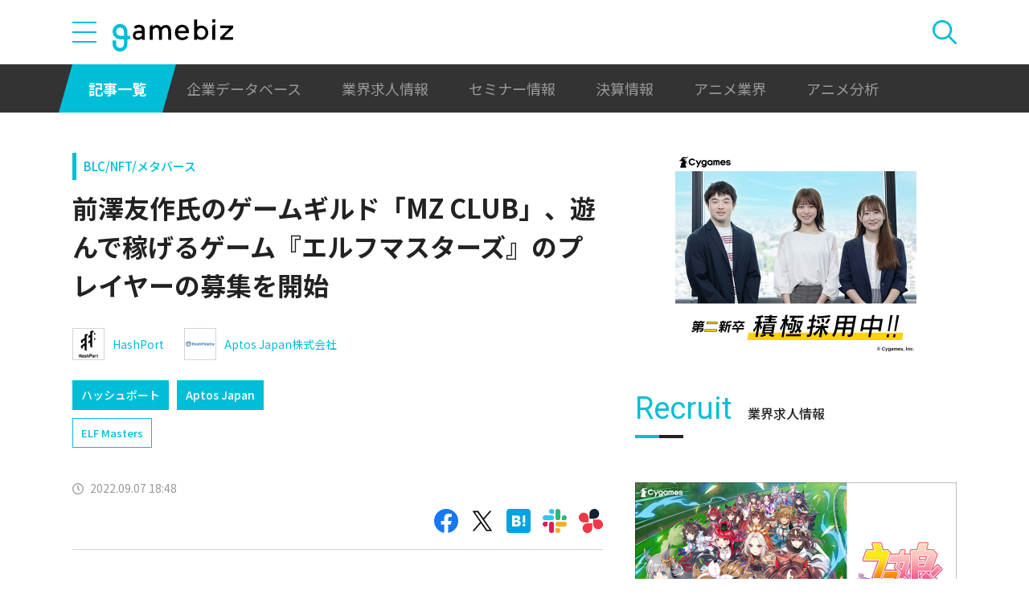

--- FILE ---
content_type: text/html; charset=UTF-8
request_url: https://gamebiz.jp/news/356139
body_size: 11954
content:
<!DOCTYPE html>
<html lang="ja">
<head>
    
    <!-- Google Tag Manager -->
    <script>(function(w,d,s,l,i){w[l]=w[l]||[];w[l].push({'gtm.start':new Date().getTime(),event:'gtm.js'});var f=d.getElementsByTagName(s)[0],j=d.createElement(s),dl=l!='dataLayer'?'&l='+l:'';j.async=true;j.src='https://www.googletagmanager.com/gtm.js?id='+i+dl;f.parentNode.insertBefore(j,f);})(window,document,'script','dataLayer','GTM-MZ9ZXJH');</script>
    <!-- End Google Tag Manager -->
    
<meta charset="utf-8"><meta http-equiv="X-UA-Compatible" content="IE=edge" />
<meta name="viewport" content="width=device-width, initial-scale=1.0, user-scalable=no" />
<title>前澤友作氏のゲームギルド「MZ CLUB」、遊んで稼げるゲーム『エルフマスターズ』のプレイヤーの募集を開始 | gamebiz</title>
<meta name="description" content="前澤友作氏のゲームギルド「MZ CLUB」が、9月7日、遊んで稼げるPlay to Earnゲーム『エルフマスターズ』のプレイヤーの募集開始を発表した。『エルフマスターズ』は、現在開発中のファンタジーアドベンチャー型 Play to Earnブロックチェーンゲームで、Android／iPhoneのブラウザでプレイする。ゲーム内システムは、運営元であるHashGamesとユーザーの間でトークンとN…"/>
<meta name="keywords" content="Social,ゲーム,インフォ,SocialGameInfo,最新情報,人気アプリ,gamebiz,前澤友作氏のゲームギルド「MZ CLUB」、遊んで稼げるゲーム『エルフマスターズ』のプレイヤーの募集を開始"/>
<meta name="viewport" content="width=device-width,initial-scale=1.0,minimum-scale=1.0,user-scalable=no">
<meta name="format-detection" content="telephone=no, email=no, address=no">
<link href="/favicon.ico?1746614308" type="image/x-icon" rel="icon"><link href="/favicon.ico?1746614308" type="image/x-icon" rel="shortcut icon"><link href="/img/apple-touch-icon.png?1746614308" rel="apple-touch-icon-precomposed"><link rel="alternate" type="application/rss+xml" title="gamebiz【ゲームビズ】" href="https://gamebiz.jp/feed.rss" />
<meta property="og:title" content="前澤友作氏のゲームギルド「MZ CLUB」、遊んで稼げるゲーム『エルフマスターズ』のプレイヤーの募集を開始 | gamebiz"/>
<meta property="og:type" content="article"/>
<meta property="og:url" content="https://gamebiz.jp/news/356139"/>
<meta property="og:image" content="https://i3.gamebiz.jp/media/0655f5cb-7db4-4142-92ac-5fb38e8a3264.jpg"/>
<meta property="og:site_name" content="gamebiz【ゲームビズ】"/>
<meta property="og:description" content="前澤友作氏のゲームギルド「MZ CLUB」が、9月7日、遊んで稼げるPlay to Earnゲーム『エルフマスターズ』のプレイヤーの募集開始を発表した。『エルフマスターズ』は、現在開発中のファンタジーアドベンチャー型 Play to Earnブロックチェーンゲームで、Android／iPhoneのブラウザでプレイする。ゲーム内システムは、運営元であるHashGamesとユーザーの間でトークンとN…"/>
<meta name="twitter:card" content="summary_large_image">
<meta name="twitter:site" content="@gamebiznews">
<meta property="fb:app_id" content="374980990488667"/>
<!--[if lte IE 9]><script src="../js/lib/html5shiv-printshiv.min.js"></script><![endif]-->

<link href="/news/356139" rel="canonical">
<link href="//fonts.googleapis.com/css?family=Montserrat:400,700" rel="stylesheet">
<link rel="stylesheet" href="https://cdnjs.cloudflare.com/ajax/libs/tiny-slider/2.9.3/tiny-slider.css"/>
<link rel="stylesheet" href="/css/swiper.min.css?1746613884"><link rel="stylesheet" href="/css/styles.css?1746613928">
</head>
<body class="page--article-detail">    <!-- Google Tag Manager (noscript) -->
<noscript><iframe src="https://www.googletagmanager.com/ns.html?id=GTM-MZ9ZXJH" height="0" width="0" style="display:none;visibility:hidden"></iframe></noscript>
<!-- End Google Tag Manager (noscript) -->
        
<header class="header js-header">
    <div class="container header__utils">
        <button type="button" class="header__open-drawer js-header__open-drawer">
            <span class="header__open-icon icon icon-menu">
                <span class="icon-menu__bar"></span>
                <span class="icon-menu__bar"></span>
                <span class="icon-menu__bar"></span>
            </span>
        </button>
        <div class="header__drawer js-header__drawer" data-overlay-classname="header__drawer-overlay">
    <div class="header__close-drawer-and-title js-header__close-drawer-and-title">
        <h2 class="header__drawer-title title--with-bl">カテゴリから探す</h2>
        <button type="button" class="header__close-drawer js-header__close-drawer">
            <span class="header__close-icon icon icon-close"></span>
        </button>
    </div>
    <div class="header__category-container--scrollable js-header__category-container">
                                <figure class="list-section header__category-group category-group">
                                <figcaption>
                    <h3 class="list-section__title header__category-group__name category-group__name">
                        企業動向                    </h3>
                </figcaption>
                                <ul class="header__category-list category-list">
                                            <li class="header__category-list__item category-list__item">
                            <a href="/news/category/1" class="header__category-list__link category-list__link">決算情報</a>                        </li>
                                            <li class="header__category-list__item category-list__item">
                            <a href="/news/category/47" class="header__category-list__link category-list__link">ファイナンス</a>                        </li>
                                            <li class="header__category-list__item category-list__item">
                            <a href="/news/category/42" class="header__category-list__link category-list__link">法務</a>                        </li>
                                            <li class="header__category-list__item category-list__item">
                            <a href="/news/category/12" class="header__category-list__link category-list__link">調査資料</a>                        </li>
                                            <li class="header__category-list__item category-list__item">
                            <a href="/news/category/11" class="header__category-list__link category-list__link">人事</a>                        </li>
                                            <li class="header__category-list__item category-list__item">
                            <a href="/news/category/8" class="header__category-list__link category-list__link">業界ニュース</a>                        </li>
                                    </ul>
            </figure>
                                            <figure class="list-section header__category-group category-group">
                                <figcaption>
                    <h3 class="list-section__title header__category-group__name category-group__name">
                        ゲーム動向                    </h3>
                </figcaption>
                                <ul class="header__category-list category-list">
                                            <li class="header__category-list__item category-list__item">
                            <a href="/news/category/5" class="header__category-list__link category-list__link">新作ゲーム</a>                        </li>
                                            <li class="header__category-list__item category-list__item">
                            <a href="/news/category/22" class="header__category-list__link category-list__link">サービス終了</a>                        </li>
                                            <li class="header__category-list__item category-list__item">
                            <a href="/news/category/13" class="header__category-list__link category-list__link">海外市場</a>                        </li>
                                            <li class="header__category-list__item category-list__item">
                            <a href="/news/category/9" class="header__category-list__link category-list__link">事前登録</a>                        </li>
                                            <li class="header__category-list__item category-list__item">
                            <a href="/news/category/2" class="header__category-list__link category-list__link">ランキング</a>                        </li>
                                            <li class="header__category-list__item category-list__item">
                            <a href="/news/category/4" class="header__category-list__link category-list__link">キャンペーン</a>                        </li>
                                            <li class="header__category-list__item category-list__item">
                            <a href="/news/category/10" class="header__category-list__link category-list__link">イベント</a>                        </li>
                                            <li class="header__category-list__item category-list__item">
                            <a href="/news/category/45" class="header__category-list__link category-list__link">アナログ/グッズ</a>                        </li>
                                    </ul>
            </figure>
                                            <figure class="list-section header__category-group category-group">
                                <figcaption>
                    <h3 class="list-section__title header__category-group__name category-group__name">
                        AnimeRecorder                    </h3>
                </figcaption>
                                <ul class="header__category-list category-list">
                                            <li class="header__category-list__item category-list__item">
                            <a href="/news/category/101" class="header__category-list__link category-list__link">アニメ情報</a>                        </li>
                                            <li class="header__category-list__item category-list__item">
                            <a href="/news/category/100" class="header__category-list__link category-list__link">アニメ業界</a>                        </li>
                                    </ul>
            </figure>
                                            <figure class="list-section header__category-group category-group">
                                <figcaption>
                    <h3 class="list-section__title header__category-group__name category-group__name">
                        特集                    </h3>
                </figcaption>
                                <ul class="header__category-list category-list">
                                            <li class="header__category-list__item category-list__item">
                            <a href="/news/category/3" class="header__category-list__link category-list__link">インタビュー</a>                        </li>
                                            <li class="header__category-list__item category-list__item">
                            <a href="/news/category/46" class="header__category-list__link category-list__link">BLC/NFT/メタバース</a>                        </li>
                                            <li class="header__category-list__item category-list__item">
                            <a href="/news/category/18" class="header__category-list__link category-list__link">tech</a>                        </li>
                                            <li class="header__category-list__item category-list__item">
                            <a href="/news/category/17" class="header__category-list__link category-list__link">マーケティング</a>                        </li>
                                            <li class="header__category-list__item category-list__item">
                            <a href="/news/category/7" class="header__category-list__link category-list__link">セミナー</a>                        </li>
                                    </ul>
            </figure>
                                            <figure class="list-section header__category-group category-group">
                                <ul class="header__category-list category-list">
                                            <li class="header__category-list__item category-list__item">
                            <a href="/news/category/20" class="header__category-list__link category-list__link">おはようgamebiz</a>                        </li>
                                    </ul>
            </figure>
                            <figure class="list-section header__category-group category-group">
            <ul class="header__category-list category-list">
                <li class="header__category-list__item category-list__item category-list__item--all-articles">
                    <a href="/news" class="header__category-list__link category-list__link">すべての記事を見る</a>                </li>
            </ul>
        </figure>
    </div>
</div>
        <div class="header__logo-container">
            <a href="/" class="header__logo"><img src="/img/logo.svg?1746614308" class="header__logo__image" alt="gamebiz"></a>        </div>
        <div class="header__search js-header__search">
            <div class="header__toggle-search">
                <button type="button" class="header__open-search js-header__open-search">
                    <span class="header__open-search__icon icon icon-search"></span>
                </button>
                <button type="button" class="header__close-search js-header__close-search">
                    <span class="icon icon-close header__close-search__icon"></span>
                </button>
            </div>
            
<form method="get" accept-charset="utf-8" id="headerSearchForm" class="header__search-form" action="/news/search">    <div class="header__search-form__inner">
        <select name="search_category" id="headerSearchSelectCategory" class="header__select-category"><option value="">すべての記事を見る</option><optgroup label="企業動向"><option value="1">決算情報</option><option value="47">ファイナンス</option><option value="42">法務</option><option value="12">調査資料</option><option value="11">人事</option><option value="8">業界ニュース</option></optgroup><optgroup label="ゲーム動向"><option value="5">新作ゲーム</option><option value="22">サービス終了</option><option value="13">海外市場</option><option value="9">事前登録</option><option value="2">ランキング</option><option value="4">キャンペーン</option><option value="10">イベント</option><option value="45">アナログ/グッズ</option></optgroup><optgroup label="AnimeRecorder"><option value="101">アニメ情報</option><option value="100">アニメ業界</option></optgroup><optgroup label="特集"><option value="3">インタビュー</option><option value="46">BLC/NFT/メタバース</option><option value="18">tech</option><option value="17">マーケティング</option><option value="7">セミナー</option></optgroup><option value="20">おはようgamebiz</option></select>        <div class="form-control form-control--button"><button type="button" class="header__open-category-list-modal submit-button btn btn--color-primary" data-micromodal-trigger="modal--select-category">カテゴリ選択<div class="icon icon-plus"></div></button></div>        <input type="text" name="keyword" autocomplete="off" class="header__search-input" placeholder="キーワード検索" id="keyword" aria-label="キーワード検索">        <div class="form-control form-control--button"><button type="submit" class="header__search-submit btn btn--color-text"><span class="header__search-submit__icon icon icon-search--white"></span>検索</button></div>    </div>
</form>            
<div id="modal--select-category" class="modal" aria-hidden="true">
    <div class="modal__overlay overlay" tabindex="-1" data-micromodal-close>
        <div class="modal__container" role="dialog" aria-modal="true" aria-labelledby="modal--select-category__title">
            <header class="modal__header">
                <h2 id="modal--select-category__title" class="title--with-bl">
                    カテゴリ選択
                </h2>
                <button class="modal__close" aria-label="Close modal" data-micromodal-close>
                    <span class="modal__close__icon icon icon-close"></span>
                </button>
            </header>
            <div class="modal__content" id="modal--select-category__content">
                                    <figure class="list-section select-category__category-group category-group">
                        <figcaption>
                            <h3 class="list-section__title select-category__category-group__name category-group__name">
                                企業動向                            </h3>
                        </figcaption>
                        <ul class="select-category__category-list category-list">
                                                            <li class="select-category__category-list__item category-list__item">
                                    <a href="javascript:;" class="select-category__category-list__link category-list__link js-modal-link-select-category" data-id="1">決算情報</a>                                </li>
                                                            <li class="select-category__category-list__item category-list__item">
                                    <a href="javascript:;" class="select-category__category-list__link category-list__link js-modal-link-select-category" data-id="47">ファイナンス</a>                                </li>
                                                            <li class="select-category__category-list__item category-list__item">
                                    <a href="javascript:;" class="select-category__category-list__link category-list__link js-modal-link-select-category" data-id="42">法務</a>                                </li>
                                                            <li class="select-category__category-list__item category-list__item">
                                    <a href="javascript:;" class="select-category__category-list__link category-list__link js-modal-link-select-category" data-id="12">調査資料</a>                                </li>
                                                            <li class="select-category__category-list__item category-list__item">
                                    <a href="javascript:;" class="select-category__category-list__link category-list__link js-modal-link-select-category" data-id="11">人事</a>                                </li>
                                                            <li class="select-category__category-list__item category-list__item">
                                    <a href="javascript:;" class="select-category__category-list__link category-list__link js-modal-link-select-category" data-id="8">業界ニュース</a>                                </li>
                                                    </ul>
                    </figure>
                                    <figure class="list-section select-category__category-group category-group">
                        <figcaption>
                            <h3 class="list-section__title select-category__category-group__name category-group__name">
                                ゲーム動向                            </h3>
                        </figcaption>
                        <ul class="select-category__category-list category-list">
                                                            <li class="select-category__category-list__item category-list__item">
                                    <a href="javascript:;" class="select-category__category-list__link category-list__link js-modal-link-select-category" data-id="5">新作ゲーム</a>                                </li>
                                                            <li class="select-category__category-list__item category-list__item">
                                    <a href="javascript:;" class="select-category__category-list__link category-list__link js-modal-link-select-category" data-id="22">サービス終了</a>                                </li>
                                                            <li class="select-category__category-list__item category-list__item">
                                    <a href="javascript:;" class="select-category__category-list__link category-list__link js-modal-link-select-category" data-id="13">海外市場</a>                                </li>
                                                            <li class="select-category__category-list__item category-list__item">
                                    <a href="javascript:;" class="select-category__category-list__link category-list__link js-modal-link-select-category" data-id="9">事前登録</a>                                </li>
                                                            <li class="select-category__category-list__item category-list__item">
                                    <a href="javascript:;" class="select-category__category-list__link category-list__link js-modal-link-select-category" data-id="2">ランキング</a>                                </li>
                                                            <li class="select-category__category-list__item category-list__item">
                                    <a href="javascript:;" class="select-category__category-list__link category-list__link js-modal-link-select-category" data-id="4">キャンペーン</a>                                </li>
                                                            <li class="select-category__category-list__item category-list__item">
                                    <a href="javascript:;" class="select-category__category-list__link category-list__link js-modal-link-select-category" data-id="10">イベント</a>                                </li>
                                                            <li class="select-category__category-list__item category-list__item">
                                    <a href="javascript:;" class="select-category__category-list__link category-list__link js-modal-link-select-category" data-id="45">アナログ/グッズ</a>                                </li>
                                                    </ul>
                    </figure>
                                    <figure class="list-section select-category__category-group category-group">
                        <figcaption>
                            <h3 class="list-section__title select-category__category-group__name category-group__name">
                                AnimeRecorder                            </h3>
                        </figcaption>
                        <ul class="select-category__category-list category-list">
                                                            <li class="select-category__category-list__item category-list__item">
                                    <a href="javascript:;" class="select-category__category-list__link category-list__link js-modal-link-select-category" data-id="101">アニメ情報</a>                                </li>
                                                            <li class="select-category__category-list__item category-list__item">
                                    <a href="javascript:;" class="select-category__category-list__link category-list__link js-modal-link-select-category" data-id="100">アニメ業界</a>                                </li>
                                                    </ul>
                    </figure>
                                    <figure class="list-section select-category__category-group category-group">
                        <figcaption>
                            <h3 class="list-section__title select-category__category-group__name category-group__name">
                                特集                            </h3>
                        </figcaption>
                        <ul class="select-category__category-list category-list">
                                                            <li class="select-category__category-list__item category-list__item">
                                    <a href="javascript:;" class="select-category__category-list__link category-list__link js-modal-link-select-category" data-id="3">インタビュー</a>                                </li>
                                                            <li class="select-category__category-list__item category-list__item">
                                    <a href="javascript:;" class="select-category__category-list__link category-list__link js-modal-link-select-category" data-id="46">BLC/NFT/メタバース</a>                                </li>
                                                            <li class="select-category__category-list__item category-list__item">
                                    <a href="javascript:;" class="select-category__category-list__link category-list__link js-modal-link-select-category" data-id="18">tech</a>                                </li>
                                                            <li class="select-category__category-list__item category-list__item">
                                    <a href="javascript:;" class="select-category__category-list__link category-list__link js-modal-link-select-category" data-id="17">マーケティング</a>                                </li>
                                                            <li class="select-category__category-list__item category-list__item">
                                    <a href="javascript:;" class="select-category__category-list__link category-list__link js-modal-link-select-category" data-id="7">セミナー</a>                                </li>
                                                    </ul>
                    </figure>
                                    <figure class="list-section select-category__category-group category-group">
                        <figcaption>
                            <h3 class="list-section__title select-category__category-group__name category-group__name">
                                                            </h3>
                        </figcaption>
                        <ul class="select-category__category-list category-list">
                                                            <li class="select-category__category-list__item category-list__item">
                                    <a href="javascript:;" class="select-category__category-list__link category-list__link js-modal-link-select-category" data-id="20">おはようgamebiz</a>                                </li>
                                                    </ul>
                    </figure>
                                <figure class="list-section select-category__category-group category-group">
                    <ul class="select-category__category-list category-list">
                        <li class="select-category__category-list__item category-list__item category-list__item--all-articles">
                            <a href="javascript:;" class="select-category__category-list__link category-list__link js-modal-link-select-category">すべての記事を見る</a>                        </li>
                    </ul>
                </figure>
            </div>
        </div>
    </div>
</div>
        </div>
    </div>
    <nav class="header__nav">
        <div class="header__nav__container container">
            <a href="/news" class="header__nav__link is-current">記事一覧</a>            <a href="/companies" class="header__nav__link">企業データベース</a>            <a href="/jobs" class="header__nav__link">業界求人情報</a>            <a href="/seminars" class="header__nav__link">セミナー情報</a>            <a href="/news/category/1" class="header__nav__link">決算情報</a>            <a href="/news/category/100" class="header__nav__link">アニメ業界</a>            <a href="/news/tag/23237" class="header__nav__link">アニメ分析</a>        </div>
    </nav>
</header>
    
<main class="main">
    <div class="main__contents js-main__contents">
        <div class="container main__contents__container">
            <div class="page-contents js-page-contents">
                <div class="page-contents__inner">
                    
    <div class="ad ad--gold ad--side-gold--sp" data-ad-side-gold-sp></div>
                    <article class="article">
                        <div class="article__header">
                            <div class="bg-video__box">
                                <div class="bg-video__box__inner">
                                                                        <div class="article__category">
                                        <a href="/news/category/46">BLC/NFT/メタバース</a>                                    </div>
                                                                        <h1 class="article__title">
                                        前澤友作氏のゲームギルド「MZ CLUB」、遊んで稼げるゲーム『エルフマスターズ』のプレイヤーの募集を開始                                    </h1>
                                </div>
                            </div>
                            <div class="bg-video__box bg-video__box--ad--external bg-video__box--bg bg-video__box--padding--s bg-video__box--margin--s">
                                <div class="bg-video__box__inner">
                                    <div class="ad ad--external" data-ad='{"area_category":"google-ad","area":"sp-article-detail"}'></div>
                                </div>
                            </div>
                            
<div class="article__companies">
    <div class="bg-video__box bg-video__box--company-list bg-video__box--bg bg-video__box--padding--s bg-video__box--margin--s">
        <div class="bg-video__box__inner">
            <ul class="company-list">
                                <li class="company-list__item">
                    <a href="/companies/7093" class="company-list__link">
                        <div class="company-list__image media-container">
                            <div class="media-inner">
                                <img src="https://i3.gamebiz.jp/media/be621ac3-2408-4c6f-9617-abff3b6cd5d6.jpg" class="media-image" onerror="this.onerror = null;this.src=&quot;/img/no-image-company.png?1746614308&quot;" alt="">                            </div>
                        </div>
                        <div class="company-list__name">
                            HashPort                        </div>
                    </a>
                </li>
                                <li class="company-list__item">
                    <a href="/companies/7161" class="company-list__link">
                        <div class="company-list__image media-container">
                            <div class="media-inner">
                                <img src="https://i3.gamebiz.jp/media/8268cbe4-6846-43de-bd2d-aa66daa391aa.jpg" class="media-image" onerror="this.onerror = null;this.src=&quot;/img/no-image-company.png?1746614308&quot;" alt="">                            </div>
                        </div>
                        <div class="company-list__name">
                            Aptos Japan株式会社                        </div>
                    </a>
                </li>
                            </ul>
        </div>
    </div>
    <div class="bg-video__box">
        <div class="bg-video__box__inner">
            <ul class="company-list company-list--block-link">
                                <li class="company-list__item">
                    <a href="/companies/7093#articles" class="company-list__link">
                        <div class="company-list__image media-container">
                            <div class="media-inner">
                                <img src="https://i3.gamebiz.jp/media/be621ac3-2408-4c6f-9617-abff3b6cd5d6.jpg" class="media-image" onerror="this.onerror = null;this.src=&quot;/img/no-image-company.png?1746614308&quot;" alt="">                            </div>
                        </div>
                        <div class="company-list__name">
                            ハッシュポート                        </div>
                    </a>
                </li>
                                <li class="company-list__item">
                    <a href="/companies/7161#articles" class="company-list__link">
                        <div class="company-list__image media-container">
                            <div class="media-inner">
                                <img src="https://i3.gamebiz.jp/media/8268cbe4-6846-43de-bd2d-aa66daa391aa.jpg" class="media-image" onerror="this.onerror = null;this.src=&quot;/img/no-image-company.png?1746614308&quot;" alt="">                            </div>
                        </div>
                        <div class="company-list__name">
                            Aptos Japan                        </div>
                    </a>
                </li>
                            </ul>
        </div>
    </div>
</div>
                            <div class="bg-video__box">
                                <div class="bg-video__box__inner">
                                    <div class="article__tags">
                                        
<ul class="tag-list">
        <li class="tag-list__item">
        <a href="/news/tag/22366" class="tag-list__link tag">ELF Masters</a>    </li>
    </ul>
                                    </div>
                                </div>
                            </div>
                            <div class="bg-video__box">
                                <div class="bg-video__box__inner">
                                    <div class="author-and-published-at">
                                                                                                                            <div class="article__published-at">
                                                <span class="article__published-at__icon icon icon-clock"></span>
                                                2022.09.07 18:48                                            </div>
                                                                            </div>
                                </div>
                            </div>
                            <div class="bg-video__box">
                                <div class="bg-video__box__inner">
                                    <div class="share-sns">
    <a href="https://www.facebook.com/share.php?u=https%3A%2F%2Fgamebiz.jp%2Fnews%2F356139" class="share-sns__link" target="_blank"><span class="icon icon-facebook"></a>    <a href="https://twitter.com/" class="share-sns__link" target="_blank" onclick="window.open(&#039;https://twitter.com/intent/tweet?text=%E5%89%8D%E6%BE%A4%E5%8F%8B%E4%BD%9C%E6%B0%8F%E3%81%AE%E3%82%B2%E3%83%BC%E3%83%A0%E3%82%AE%E3%83%AB%E3%83%89%E3%80%8CMZ+CLUB%E3%80%8D%E3%80%81%E9%81%8A%E3%82%93%E3%81%A7%E7%A8%BC%E3%81%92%E3%82%8B%E3%82%B2%E3%83%BC%E3%83%A0%E3%80%8E%E3%82%A8%E3%83%AB%E3%83%95%E3%83%9E%E3%82%B9%E3%82%BF%E3%83%BC%E3%82%BA%E3%80%8F%E3%81%AE%E3%83%97%E3%83%AC%E3%82%A4%E3%83%A4%E3%83%BC%E3%81%AE%E5%8B%9F%E9%9B%86%E3%82%92%E9%96%8B%E5%A7%8B%0Ahttps%3A%2F%2Fgamebiz.jp%2Fnews%2F356139&#039;,
                       &#039;tweetwindow&#039;,
                       &#039;width=550, height=450, personalbar=0, toolbar=0, scrollbars=1, resizable=1&#039;); return false;"><span class="icon icon-X"></a>    <a href="https://b.hatena.ne.jp/add?mode=confirm&amp;url=https%3A%2F%2Fgamebiz.jp%2Fnews%2F356139&amp;title=%E5%89%8D%E6%BE%A4%E5%8F%8B%E4%BD%9C%E6%B0%8F%E3%81%AE%E3%82%B2%E3%83%BC%E3%83%A0%E3%82%AE%E3%83%AB%E3%83%89%E3%80%8CMZ+CLUB%E3%80%8D%E3%80%81%E9%81%8A%E3%82%93%E3%81%A7%E7%A8%BC%E3%81%92%E3%82%8B%E3%82%B2%E3%83%BC%E3%83%A0%E3%80%8E%E3%82%A8%E3%83%AB%E3%83%95%E3%83%9E%E3%82%B9%E3%82%BF%E3%83%BC%E3%82%BA%E3%80%8F%E3%81%AE%E3%83%97%E3%83%AC%E3%82%A4%E3%83%A4%E3%83%BC%E3%81%AE%E5%8B%9F%E9%9B%86%E3%82%92%E9%96%8B%E5%A7%8B" class="share-sns__link" target="_blank"><span class="icon icon-hatena"></a>    <a href="https://gamebiz.jp/slack/authorize?url=https%3A%2F%2Fgamebiz.jp%2Fnews%2F356139&amp;title=%E5%89%8D%E6%BE%A4%E5%8F%8B%E4%BD%9C%E6%B0%8F%E3%81%AE%E3%82%B2%E3%83%BC%E3%83%A0%E3%82%AE%E3%83%AB%E3%83%89%E3%80%8CMZ+CLUB%E3%80%8D%E3%80%81%E9%81%8A%E3%82%93%E3%81%A7%E7%A8%BC%E3%81%92%E3%82%8B%E3%82%B2%E3%83%BC%E3%83%A0%E3%80%8E%E3%82%A8%E3%83%AB%E3%83%95%E3%83%9E%E3%82%B9%E3%82%BF%E3%83%BC%E3%82%BA%E3%80%8F%E3%81%AE%E3%83%97%E3%83%AC%E3%82%A4%E3%83%A4%E3%83%BC%E3%81%AE%E5%8B%9F%E9%9B%86%E3%82%92%E9%96%8B%E5%A7%8B" class="share-sns__link" target="_blank"><span class="icon icon-slack"></a>    <a href="https://gamebiz.jp/chatwork/authorize?url=https%253A%252F%252Fgamebiz.jp%252Fnews%252F356139&amp;title=%25E5%2589%258D%25E6%25BE%25A4%25E5%258F%258B%25E4%25BD%259C%25E6%25B0%258F%25E3%2581%25AE%25E3%2582%25B2%25E3%2583%25BC%25E3%2583%25A0%25E3%2582%25AE%25E3%2583%25AB%25E3%2583%2589%25E3%2580%258CMZ%2BCLUB%25E3%2580%258D%25E3%2580%2581%25E9%2581%258A%25E3%2582%2593%25E3%2581%25A7%25E7%25A8%25BC%25E3%2581%2592%25E3%2582%258B%25E3%2582%25B2%25E3%2583%25BC%25E3%2583%25A0%25E3%2580%258E%25E3%2582%25A8%25E3%2583%25AB%25E3%2583%2595%25E3%2583%259E%25E3%2582%25B9%25E3%2582%25BF%25E3%2583%25BC%25E3%2582%25BA%25E3%2580%258F%25E3%2581%25AE%25E3%2583%2597%25E3%2583%25AC%25E3%2582%25A4%25E3%2583%25A4%25E3%2583%25BC%25E3%2581%25AE%25E5%258B%259F%25E9%259B%2586%25E3%2582%2592%25E9%2596%258B%25E5%25A7%258B" class="share-sns__link" target="_blank"><span class="icon icon-chatworks"></a></div>
                                </div>
                            </div>
                        </div>
                        <div class="bg-video__box bg-video__box--bg bg-video__box--margin--s--top bg-video__box--padding--s--top">
                            <div class="bg-video__box__inner">
                                <div class="article__body">
                                    <div class="article__featured-image"></div>
                                    <!-- TODO: [data-content="blogparts"] つける -->
                                    <div class="article__body-text" data-content="blogparts">
                                        <p><img data-lazyload="delay" data-src="https://i3.gamebiz.jp/media/0655f5cb-7db4-4142-92ac-5fb38e8a3264.jpg" alt="" class="" /><br /><br />前澤友作氏のゲームギルド「MZ CLUB」が、9月7日、遊んで稼げるPlay to Earnゲーム『エルフマスターズ』のプレイヤーの募集開始を発表した。<br /><br />『エルフマスターズ』は、現在開発中のファンタジーアドベンチャー型 Play to Earnブロックチェーンゲームで、Android／iPhoneのブラウザでプレイする。<br /><br />ゲーム内システムは、運営元であるHashGamesとユーザーの間でトークンとNFTが循環するシステムとなっている。ユーザーは⾃⾝の所有するNFTを使⽤し、ゲームプレイを通じてトークンを獲得できる。<br /><br />開発はHashPortで、2021年8月に前澤友作氏から4.8億円の資金調達を行っている。<br /><br />『エルフマスターズ』は、2022年5月のゲームNFT第二回セール抽選の応募総額が27億円を突破するなど、大きな話題となったタイトルだ。<br /><br />前澤友作氏のギルドが参入することで、さらなる弾みとなりそうだ。<br /><br /></p>
<blockquote class="twitter-tweet">
<p lang="ja" dir="ltr">【MZ CLUBメンバー限定】<br /><br />遊んで稼げるPlay to Earnゲーム『エルフマスターズ』のプレイヤーを募集します！<br /><br />※MZDAOとは別プロジェクトとなります。<br /><br />※MZ CLUB <a href="https://twitter.com/MZCLUB_official?ref_src=twsrc%5Etfw">@MZCLUB_official</a> は「Web3で遊ぼう」をテーマにしたdiscordコミュニティです。<br /><br />▼参加したい方はこちら▼<a href="https://t.co/qj5KHaJJyA">https://t.co/qj5KHaJJyA</a></p>
&mdash; 前澤友作🐒@MZDAO (@yousuck2020) <a href="https://twitter.com/yousuck2020/status/1567405038674538496?ref_src=twsrc%5Etfw">September 7, 2022</a></blockquote>
<p class="spacer">
<script async="" src="https://platform.twitter.com/widgets.js" charset="utf-8"></script>
<br /><br /></p>
<p class="ignore spacer">
<script async="" src="https://platform.twitter.com/widgets.js" charset="utf-8"></script>
<br /><br /><br /><br /></p>                                    </div>
                                </div>
                            </div>
                        </div>
                        <div class="article__footer">
                            <div class="bg-video__box bg-video__box--bg bg-video__box--margin--s--bottom bg-video__box--padding--s--bottom">
                                <div class="bg-video__box__inner">
                                    <div class="share-sns">
    <a href="https://www.facebook.com/share.php?u=https%3A%2F%2Fgamebiz.jp%2Fnews%2F356139" class="share-sns__link" target="_blank"><span class="icon icon-facebook"></a>    <a href="https://twitter.com/" class="share-sns__link" target="_blank" onclick="window.open(&#039;https://twitter.com/intent/tweet?text=%E5%89%8D%E6%BE%A4%E5%8F%8B%E4%BD%9C%E6%B0%8F%E3%81%AE%E3%82%B2%E3%83%BC%E3%83%A0%E3%82%AE%E3%83%AB%E3%83%89%E3%80%8CMZ+CLUB%E3%80%8D%E3%80%81%E9%81%8A%E3%82%93%E3%81%A7%E7%A8%BC%E3%81%92%E3%82%8B%E3%82%B2%E3%83%BC%E3%83%A0%E3%80%8E%E3%82%A8%E3%83%AB%E3%83%95%E3%83%9E%E3%82%B9%E3%82%BF%E3%83%BC%E3%82%BA%E3%80%8F%E3%81%AE%E3%83%97%E3%83%AC%E3%82%A4%E3%83%A4%E3%83%BC%E3%81%AE%E5%8B%9F%E9%9B%86%E3%82%92%E9%96%8B%E5%A7%8B%0Ahttps%3A%2F%2Fgamebiz.jp%2Fnews%2F356139&#039;,
                       &#039;tweetwindow&#039;,
                       &#039;width=550, height=450, personalbar=0, toolbar=0, scrollbars=1, resizable=1&#039;); return false;"><span class="icon icon-X"></a>    <a href="https://b.hatena.ne.jp/add?mode=confirm&amp;url=https%3A%2F%2Fgamebiz.jp%2Fnews%2F356139&amp;title=%E5%89%8D%E6%BE%A4%E5%8F%8B%E4%BD%9C%E6%B0%8F%E3%81%AE%E3%82%B2%E3%83%BC%E3%83%A0%E3%82%AE%E3%83%AB%E3%83%89%E3%80%8CMZ+CLUB%E3%80%8D%E3%80%81%E9%81%8A%E3%82%93%E3%81%A7%E7%A8%BC%E3%81%92%E3%82%8B%E3%82%B2%E3%83%BC%E3%83%A0%E3%80%8E%E3%82%A8%E3%83%AB%E3%83%95%E3%83%9E%E3%82%B9%E3%82%BF%E3%83%BC%E3%82%BA%E3%80%8F%E3%81%AE%E3%83%97%E3%83%AC%E3%82%A4%E3%83%A4%E3%83%BC%E3%81%AE%E5%8B%9F%E9%9B%86%E3%82%92%E9%96%8B%E5%A7%8B" class="share-sns__link" target="_blank"><span class="icon icon-hatena"></a>    <a href="https://gamebiz.jp/slack/authorize?url=https%3A%2F%2Fgamebiz.jp%2Fnews%2F356139&amp;title=%E5%89%8D%E6%BE%A4%E5%8F%8B%E4%BD%9C%E6%B0%8F%E3%81%AE%E3%82%B2%E3%83%BC%E3%83%A0%E3%82%AE%E3%83%AB%E3%83%89%E3%80%8CMZ+CLUB%E3%80%8D%E3%80%81%E9%81%8A%E3%82%93%E3%81%A7%E7%A8%BC%E3%81%92%E3%82%8B%E3%82%B2%E3%83%BC%E3%83%A0%E3%80%8E%E3%82%A8%E3%83%AB%E3%83%95%E3%83%9E%E3%82%B9%E3%82%BF%E3%83%BC%E3%82%BA%E3%80%8F%E3%81%AE%E3%83%97%E3%83%AC%E3%82%A4%E3%83%A4%E3%83%BC%E3%81%AE%E5%8B%9F%E9%9B%86%E3%82%92%E9%96%8B%E5%A7%8B" class="share-sns__link" target="_blank"><span class="icon icon-slack"></a>    <a href="https://gamebiz.jp/chatwork/authorize?url=https%253A%252F%252Fgamebiz.jp%252Fnews%252F356139&amp;title=%25E5%2589%258D%25E6%25BE%25A4%25E5%258F%258B%25E4%25BD%259C%25E6%25B0%258F%25E3%2581%25AE%25E3%2582%25B2%25E3%2583%25BC%25E3%2583%25A0%25E3%2582%25AE%25E3%2583%25AB%25E3%2583%2589%25E3%2580%258CMZ%2BCLUB%25E3%2580%258D%25E3%2580%2581%25E9%2581%258A%25E3%2582%2593%25E3%2581%25A7%25E7%25A8%25BC%25E3%2581%2592%25E3%2582%258B%25E3%2582%25B2%25E3%2583%25BC%25E3%2583%25A0%25E3%2580%258E%25E3%2582%25A8%25E3%2583%25AB%25E3%2583%2595%25E3%2583%259E%25E3%2582%25B9%25E3%2582%25BF%25E3%2583%25BC%25E3%2582%25BA%25E3%2580%258F%25E3%2581%25AE%25E3%2583%2597%25E3%2583%25AC%25E3%2582%25A4%25E3%2583%25A4%25E3%2583%25BC%25E3%2581%25AE%25E5%258B%259F%25E9%259B%2586%25E3%2582%2592%25E9%2596%258B%25E5%25A7%258B" class="share-sns__link" target="_blank"><span class="icon icon-chatworks"></a></div>
                                </div>
                            </div>
                                                                                    <div class="bg-video__box bg-video__box--bg bg-video__box--margin--s bg-video__box--padding--s">
                                <div class="bg-video__box__inner">
                                    <div class="article__comments">
                                        
<div id="ulCommentWidget" style="clear:both;"></div>
<script>
    var _ul_comment_config = _ul_comment_config||{};
    _ul_comment_config['id'] = 'CM-m6G7hvSr';
    _ul_comment_config['article_id'] = 'production-news-356139';
    _ul_comment_config['author'] = '';
    _ul_comment_config['published_at'] = '';

    (function (c, n, s) {if (c[n] === void 0) {c['ULObject'] = n;
        c[n] = c[n] || function () {(c[n].q = c[n].q || []).push(arguments)};
        c[n].l = 1 * new Date();var e = document.createElement('script');e.async = 1;
        e.src = s + "/comment.js";var t = document.getElementsByTagName('script')[0];
        t.parentNode.insertBefore(e, t);}})
    (window, 'ul_comment_widget', 'https://cm-widget.nakanohito.jp/cm');
    ul_comment_widget('init', _ul_comment_config);
</script>
                                    </div>
                                </div>
                            </div>
                                                                                    <div class="bg-video__box bg-video__box--bg bg-video__box--articles bg-video__box--padding--s bg-video__box--margin--s--bottom">
                                <div class="bg-video__box__inner">
                                                                        <div class="category-article-links">
                                        <h3 class="secondary-title">BLC/NFT/メタバース</h3>
                                        <div class="articles__scrollbox">
                                                                                            <div class="article article--vertical">
                                                    <a href="/news/415280" class="article__link">
    <div class="article__image media-container">
        <div class="media-inner">
            <img data-src="https://i3.gamebiz.jp/media/e3d8acb4-dad5-4378-83c4-19be3e95f499.jpg" class="media-image" onerror="this.onerror = null;this.data-src=&quot;/img/no-image-default.png?1746614308&quot;" data-object-fit="contain" data-lazyload="delay" alt="">        </div>
    </div>
    <div class="article__meta">
                <h3 class="article__title">
            gumi、AIやブロックチェーン技術を活用した「予測市場サービス」の事業化に向けて検討開始        </h3>
                <div class="article__published-at">
            <span class="article__published-at__icon icon icon-clock"></span>
            2025.10.31 13:54        </div>
            </div>
</a>
                                                </div>
                                                                                            <div class="article article--vertical">
                                                    <a href="/news/415125" class="article__link">
    <div class="article__image media-container">
        <div class="media-inner">
            <img data-src="https://i3.gamebiz.jp/media/6f358914-3646-4e4a-acd6-5e2b14535981.jpg" class="media-image" onerror="this.onerror = null;this.data-src=&quot;/img/no-image-default.png?1746614308&quot;" data-object-fit="contain" data-lazyload="delay" alt="">        </div>
    </div>
    <div class="article__meta">
                <h3 class="article__title">
            BOBG、Kyuzan社が開発する『甲虫王者ムシキング』IP活用のブロックチェーンゲーム『MUSHInomics with MUSHIKING』で協業        </h3>
                <div class="article__published-at">
            <span class="article__published-at__icon icon icon-clock"></span>
            2025.10.29 13:06        </div>
            </div>
</a>
                                                </div>
                                                                                            <div class="article article--vertical">
                                                    <a href="/news/414688" class="article__link">
    <div class="article__image media-container">
        <div class="media-inner">
            <img data-src="https://i3.gamebiz.jp/media/fdea2294-332f-4dcc-b690-51725aa1fd1a.jpg" class="media-image" onerror="this.onerror = null;this.data-src=&quot;/img/no-image-default.png?1746614308&quot;" data-object-fit="contain" data-lazyload="delay" alt="">        </div>
    </div>
    <div class="article__meta">
                <h3 class="article__title">
            Unity、Samsung「Galaxy XR」のローンチタイトルの開発をサポート　Android XR エコシステムを加速        </h3>
                <div class="article__published-at">
            <span class="article__published-at__icon icon icon-clock"></span>
            2025.10.22 14:54        </div>
            </div>
</a>
                                                </div>
                                                                                    </div>
                                        <a href="/news/category/46" class="category-articles__show-all btn btn--color-primary btn--arrow-right">すべて見る</a>                                    </div>
                                                                    </div>
                            </div>
                                                        <div class="bg-video__box bg-video__box--ad--external bg-video__box--bg bg-video__box--padding--s bg-video__box--margin--s">
                                <div class="bg-video__box__inner">
                                    <div class="ad ad--external" data-ad='{"area_category":"google-ad","area":"sp-article-detail"}'></div>
                                </div>
                            </div>
                            
<div class="article__companies">
    <div class="bg-video__box bg-video__box--company-list bg-video__box--bg bg-video__box--padding--s bg-video__box--margin--s">
        <div class="bg-video__box__inner">
            <ul class="company-list">
                                <li class="company-list__item">
                    <a href="/companies/7093" class="company-list__link">
                        <div class="company-list__image media-container">
                            <div class="media-inner">
                                <img src="https://i3.gamebiz.jp/media/be621ac3-2408-4c6f-9617-abff3b6cd5d6.jpg" class="media-image" onerror="this.onerror = null;this.src=&quot;/img/no-image-company.png?1746614308&quot;" alt="">                            </div>
                        </div>
                        <div class="company-list__name">
                            HashPort                        </div>
                    </a>
                </li>
                                <li class="company-list__item">
                    <a href="/companies/7161" class="company-list__link">
                        <div class="company-list__image media-container">
                            <div class="media-inner">
                                <img src="https://i3.gamebiz.jp/media/8268cbe4-6846-43de-bd2d-aa66daa391aa.jpg" class="media-image" onerror="this.onerror = null;this.src=&quot;/img/no-image-company.png?1746614308&quot;" alt="">                            </div>
                        </div>
                        <div class="company-list__name">
                            Aptos Japan株式会社                        </div>
                    </a>
                </li>
                            </ul>
        </div>
    </div>
    <div class="bg-video__box">
        <div class="bg-video__box__inner">
            <ul class="company-list company-list--block-link">
                                <li class="company-list__item">
                    <a href="/companies/7093#articles" class="company-list__link">
                        <div class="company-list__image media-container">
                            <div class="media-inner">
                                <img src="https://i3.gamebiz.jp/media/be621ac3-2408-4c6f-9617-abff3b6cd5d6.jpg" class="media-image" onerror="this.onerror = null;this.src=&quot;/img/no-image-company.png?1746614308&quot;" alt="">                            </div>
                        </div>
                        <div class="company-list__name">
                            ハッシュポート                        </div>
                    </a>
                </li>
                                <li class="company-list__item">
                    <a href="/companies/7161#articles" class="company-list__link">
                        <div class="company-list__image media-container">
                            <div class="media-inner">
                                <img src="https://i3.gamebiz.jp/media/8268cbe4-6846-43de-bd2d-aa66daa391aa.jpg" class="media-image" onerror="this.onerror = null;this.src=&quot;/img/no-image-company.png?1746614308&quot;" alt="">                            </div>
                        </div>
                        <div class="company-list__name">
                            Aptos Japan                        </div>
                    </a>
                </li>
                            </ul>
        </div>
    </div>
</div>
                            <div class="bg-video__box">
                                <div class="bg-video__box__inner">
                                    <div class="article__tags">
                                        
<ul class="tag-list">
        <li class="tag-list__item">
        <a href="/news/tag/22366" class="tag-list__link tag">ELF Masters</a>    </li>
    </ul>
                                    </div>
                                </div>
                            </div>
                        </div>
                    </article>
                    <div
                            class="
                                bg-video__box
                                bg-video__box--more-articles
                                bg-video__box--bg
                                bg-video__box--margin
                                bg-video__box--padding--s
                            "
                        >
                        <div class="bg-video__box__inner">
                            <section class="related-articles">
                                <h2 class="secondary-title">あわせて読みたい</h2>
                                                                
<div class="articles articles--stack">
        <div class="article article--horizontal">
        <a href="/news/365855" class="article__link">
    <div class="article__image media-container">
        <div class="media-inner">
            <img src="https://i3.gamebiz.jp/media/3238e5e5-4391-4695-8836-b7ec1f3d794e.jpg" class="media-image" onerror="this.onerror = null;this.src=&quot;/img/no-image-default.png?1746614308&quot;" data-object-fit="contain" alt="">        </div>
    </div>
    <div class="article__meta">
                <div class="article__category-and-badge">
            <span class="article__category">
                BLC/NFT/メタバース            </span>
                    </div>
                <h3 class="article__title">
            HashPalette、『ELF Masters』を23年内に大型アップデート…メタバース型ファーミングブロックチェーンゲーム『THE LAND ～エルフの森～』として        </h3>
                <div class="article__published-at">
            <span class="article__published-at__icon icon icon-clock"></span>
            2023.03.15 12:30        </div>
            </div>
</a>
    </div>
        <div class="article article--horizontal">
        <a href="/news/358154" class="article__link">
    <div class="article__image media-container">
        <div class="media-inner">
            <img src="https://i3.gamebiz.jp/media/9962d207-0a23-4537-a4e2-e559128bce5f.png" class="media-image" onerror="this.onerror = null;this.src=&quot;/img/no-image-default.png?1746614308&quot;" data-object-fit="contain" alt="">        </div>
    </div>
    <div class="article__meta">
                <div class="article__category-and-badge">
            <span class="article__category">
                BLC/NFT/メタバース            </span>
                    </div>
                <h3 class="article__title">
            HashPalette、P2E型ブロックチェーンゲーム「エルフマスターズ」でNFTハロウィンパックのセールを開催！        </h3>
                <div class="article__published-at">
            <span class="article__published-at__icon icon icon-clock"></span>
            2022.10.14 17:02        </div>
            </div>
</a>
    </div>
        <div class="article article--horizontal">
        <a href="/news/356662" class="article__link">
    <div class="article__image media-container">
        <div class="media-inner">
            <img src="https://i3.gamebiz.jp/media/516436ac-6965-4f29-999f-905a998db42d.jpg" class="media-image" onerror="this.onerror = null;this.src=&quot;/img/no-image-default.png?1746614308&quot;" data-object-fit="contain" alt="">        </div>
    </div>
    <div class="article__meta">
                <div class="article__category-and-badge">
            <span class="article__category">
                BLC/NFT/メタバース            </span>
                    </div>
                <h3 class="article__title">
            HashPalette、Play to Earn型ブロックチェーンゲーム『ELF Masters』を本日20時にリリース        </h3>
                <div class="article__published-at">
            <span class="article__published-at__icon icon icon-clock"></span>
            2022.09.16 18:17        </div>
            </div>
</a>
    </div>
    </div>
                                                            </section>
                        </div>
                    </div>
                    
        <div class="bg-video__box bg-video__box--margin--top">
        <div class="bg-video__box__inner">
            <section class="company-info">
                <div class="company ">
                    <div class="company__image-and-meta">
                                                <div class="company__image media-container">
                            <div class="media-inner">
                                <a href="/companies/7093"><img data-src="https://i3.gamebiz.jp/media/be621ac3-2408-4c6f-9617-abff3b6cd5d6.jpg" class="media-image" onerror="this.onerror = null;this.data-src=&quot;/img/no-image-company.png?1746614308&quot;" data-lazyload="delay" alt=""></a>                            </div>
                        </div>
                                                <div class="company__meta">
                            <div class="company__name">HashPort</div>
                                                        
                        </div>
                        
                    </div>
                    
                    <div class="company__about">
    <h3 class="title--with-bl">会社情報</h3>
    <dl class="data-list">
        <div class="data-list__row">
            <dt class="data-list__title">会社名</dt>
            <dd class="data-list__description">
                HashPort            </dd>
        </div>
                                                    </dl>
</div>
                    
                    
                    
                    <a href="/companies/7093" class="company__link-to-detail btn btn--color-primary btn--arrow-right">企業データを見る</a>                </div>
            </section>
        </div>
    </div>
        <div class="bg-video__box bg-video__box--margin--top">
        <div class="bg-video__box__inner">
            <section class="company-info">
                <div class="company ">
                    <div class="company__image-and-meta">
                                                <div class="company__image media-container">
                            <div class="media-inner">
                                <a href="/companies/7161"><img data-src="https://i3.gamebiz.jp/media/8268cbe4-6846-43de-bd2d-aa66daa391aa.jpg" class="media-image" onerror="this.onerror = null;this.data-src=&quot;/img/no-image-company.png?1746614308&quot;" data-lazyload="delay" alt=""></a>                            </div>
                        </div>
                                                <div class="company__meta">
                            <div class="company__name">Aptos Japan株式会社</div>
                                                        
                        </div>
                        
                    </div>
                    
                    <div class="company__about">
    <h3 class="title--with-bl">会社情報</h3>
    <dl class="data-list">
        <div class="data-list__row">
            <dt class="data-list__title">会社名</dt>
            <dd class="data-list__description">
                Aptos Japan株式会社            </dd>
        </div>
                                                    </dl>
</div>
                    
                    
                    
                    <a href="/companies/7161" class="company__link-to-detail btn btn--color-primary btn--arrow-right">企業データを見る</a>                </div>
            </section>
        </div>
    </div>
                    </div>
            </div>
            
<aside class="sidebar js-sidebar">
    <div class="sidebar__inner">
        
    <section class="sidebar__section sidebar__section--ad bg-video__box">
        <div class="sidebar__content">
            <div class="ad ad--gold ad--side-gold--pc" data-ad='{"area_category": "enterprise-advertisement", "area": "side-gold"}'></div>
        </div>
    </section>
        
<section class="sidebar__section sidebar__section--ads bg-video__box">
    <div class="sidebar__content">
        <div class="spot-ads">
                                                <div class="ad ad--external" data-ad='{"area_category": "google-ad", "area": "side"}'></div>
                                    </div>
    </div>
</section>
        <section class="sidebar__section sidebar__section--pickup-banners bg-video__box">
            <div class="sidebar__content">
                                
<div class="banners pickup-banners">
    

</div>
            </div>
        </section>
        <section class="sidebar__section sidebar__section--bg-colored sidebar__section--recruit bg-video__box bg-video__box--bg bg-video__box--padding bg-video__box--margin">
            <div class="sidebar__content">
                <div class="recruit">
                    <h2 class="primary-title primary-title--en">
                        Recruit<span class="primary-title__sub">業界求人情報</span>
                    </h2>
                    <div class="jobs">
                        
<div class="job job--vertical">
    
<a href="/jobs/70" class="job__link">
        <div class="job__image media-container">
        <div class="media-inner">
            <img data-src="https://i3.gamebiz.jp/media/935b9f2e-5879-4e7f-a6d2-c72f86cecee0.jpg" class="media-image" onerror="this.onerror = null;this.data-src=&quot;/img/no-image-default.png?1746614308&quot;" data-lazyload="delay" alt="">        </div>
    </div>
        <div class="job__meta">
        <div class="job__position">
            イラストレーター        </div>
        <div class="job__company-name">
            株式会社Cygames        </div>
        <h3 class="job__title">
            イラストレーター        </h3>
    </div>
</a>
</div>
                        
<div class="job job--horizontal">
    
<a href="/jobs/95" class="job__link">
        <div class="job__image media-container">
        <div class="media-inner">
            <img data-src="https://i3.gamebiz.jp/media/5c3bf0ad-e87b-4da3-8661-648ce7ab7b20.png" class="media-image" onerror="this.onerror = null;this.data-src=&quot;/img/no-image-default.png?1746614308&quot;" data-lazyload="delay" alt="">        </div>
    </div>
        <div class="job__meta">
        <div class="job__position">
            3ⅮCGキャラモデラー        </div>
        <div class="job__company-name">
            株式会社f4samurai        </div>
        <h3 class="job__title">
            新規ゲーム開発中！3ⅮCGキャラモデラー募集中！        </h3>
    </div>
</a>
</div>
<div class="job job--horizontal">
    
<a href="/jobs/107" class="job__link">
        <div class="job__image media-container">
        <div class="media-inner">
            <img data-src="https://i3.gamebiz.jp/media/f9096f8e-3423-428f-b8f6-961996f7ef62.JPG" class="media-image" onerror="this.onerror = null;this.data-src=&quot;/img/no-image-default.png?1746614308&quot;" data-lazyload="delay" alt="">        </div>
    </div>
        <div class="job__meta">
        <div class="job__position">
            ゲームプランナー（札幌）        </div>
        <div class="job__company-name">
            THE FIRST株式会社        </div>
        <h3 class="job__title">
            ゲームプランナー【札幌/UIターン歓迎】第2期メンバー募集！オンラインゲーム開発/運用/ローカライズ        </h3>
    </div>
</a>
</div>
                        
<div class="job job--vertical">
    
<a href="/jobs/67" class="job__link">
        <div class="job__meta">
        <div class="job__position">
            クライアントエンジニア/開発リーダー        </div>
        <div class="job__company-name">
            インフィニティベクター        </div>
        <h3 class="job__title">
            Unityクライアントエンジニア        </h3>
    </div>
</a>
</div>
<div class="job job--vertical">
    
<a href="/jobs/84" class="job__link">
        <div class="job__image media-container">
        <div class="media-inner">
            <img data-src="https://i3.gamebiz.jp/media/473fc97b-1676-45e1-b8db-6e31b8dc31e9.png" class="media-image" onerror="this.onerror = null;this.data-src=&quot;/img/no-image-default.png?1746614308&quot;" data-lazyload="delay" alt="">        </div>
    </div>
        <div class="job__meta">
        <div class="job__position">
            デバッガー        </div>
        <div class="job__company-name">
            株式会社Aiming        </div>
        <h3 class="job__title">
            【未経験者歓迎】AimingTeamCARAVAN熊本ベースでオンラインゲーム開発を担うデバッガーを募集        </h3>
    </div>
</a>
</div>
                    </div>
                    <a href="/jobs" class="recruit__show-all btn btn--color-primary btn--arrow-right">すべて見る</a>                </div>
            </div>
        </section>
        <section class="sidebar__section sidebar__section--banners bg-video__box bg-video__box--margin">
            <div class="sidebar__content">
                                
<section class="banners">
    
<div class="banner">
    <a href="/site-banners/redirect/77/4" class="banner__link media-container" target="_self"><div class="media-inner"><img src="https://i3.gamebiz.jp/media/eff2bd60-c30b-4892-a799-15baccc13e46.png" class="banner__image" alt="Anime Data Insight Lab"></div></a></div>
<div class="banner">
    <a href="/site-banners/redirect/22/4" class="banner__link media-container" target="_self"><div class="media-inner"><img src="https://i3.gamebiz.jp/media/871c378b-189f-41b8-be7c-136d31434de2.png" class="banner__image" alt="2022年決算7月-9月"></div></a></div>
<div class="banner">
    <a href="/site-banners/redirect/65/4" class="banner__link media-container" target="_self"><div class="media-inner"><img src="https://i3.gamebiz.jp/media/635cf6e9-18c1-4958-92ef-f25e0752beb6.png" class="banner__image" alt="f4samuraiマガジン"></div></a></div>
<div class="banner">
    <a href="/site-banners/redirect/3/4" class="banner__link media-container" target="_self"><div class="media-inner"><img src="https://i3.gamebiz.jp/media/8e4e1ebc-aedd-4b0f-8207-0f964cb80d11.png" class="banner__image" alt="広告掲載について"></div></a></div>
<div class="banner">
    <a href="/site-banners/redirect/26/4" class="banner__link media-container" target="_self"><div class="media-inner"><img src="https://i3.gamebiz.jp/media/4e525fcd-bdcd-4e93-9d53-cd39758188ce.jpg" class="banner__image" alt="gamebiz公式メールマガジン"></div></a></div>

</section>
            </div>
        </section>
        <section class="sidebar__section sidebar__section--bg-colored sidebar__section--ranking bg-video__box bg-video__box--bg bg-video__box--padding">
    <div class="sidebar__content">
        <div class="ranking">
            <h2 class="primary-title primary-title--en">
                Ranking<span class="primary-title__sub">人気記事ランキング</span>
            </h2>
            <div class="articles articles--with-rank">
                                <div class="article article--horizontal">
                    <a href="/news/415155" class="article__link">
    <div class="article__image media-container">
        <div class="media-inner">
            <img data-src="https://i3.gamebiz.jp/media/2c378226-91c6-4be8-bb5e-a824630744e8.jpg" class="media-image" onerror="this.onerror = null;this.data-src=&quot;/img/no-image-default.png?1746614308&quot;" data-object-fit="contain" data-lazyload="delay" alt="">        </div>
    </div>
    <div class="article__meta">
                <h3 class="article__title">
            カプコン、『デビル メイ クライ 5』200万本超の販売で9月中間決算のトップタイトルに…「バイオレクイエム」高評価で過去作が人気再燃        </h3>
                <div class="article__published-at">
            <span class="article__published-at__icon icon icon-clock"></span>
            2025.10.30 17:27        </div>
            </div>
</a>
                </div>
                                <div class="article article--horizontal">
                    <a href="/news/415258" class="article__link">
    <div class="article__image media-container">
        <div class="media-inner">
            <img data-src="https://i3.gamebiz.jp/media/6d16779f-c881-4983-a95b-d667891862b1.jpg" class="media-image" onerror="this.onerror = null;this.data-src=&quot;/img/no-image-default.png?1746614308&quot;" data-object-fit="contain" data-lazyload="delay" alt="">        </div>
    </div>
    <div class="article__meta">
                <h3 class="article__title">
            Supercell、『スクワッド・バスターズ』の開発を終了…12月に最後のアップデートを実施　サービス終了は2026年中盤から後半の予定        </h3>
                <div class="article__published-at">
            <span class="article__published-at__icon icon icon-clock"></span>
            2025.10.31 09:39        </div>
            </div>
</a>
                </div>
                                <div class="article article--horizontal">
                    <a href="/news/352585" class="article__link">
    <div class="article__image media-container">
        <div class="media-inner">
            <img data-src="https://i3.gamebiz.jp/media/f4519c90-b5de-454d-97f3-a51735ebf158.jpg" class="media-image" onerror="this.onerror = null;this.data-src=&quot;/img/no-image-default.png?1746614308&quot;" data-object-fit="contain" data-lazyload="delay" alt="">        </div>
    </div>
    <div class="article__meta">
                <h3 class="article__title">
            TOPTOONの注目マンガやランキングを毎週更新　人気の秘密やサービスの魅力も徹底紹介        </h3>
                <div class="article__published-at">
            <span class="article__published-at__icon icon icon-clock"></span>
            2025.11.03 14:48        </div>
            </div>
</a>
                </div>
                                <div class="article article--horizontal">
                    <a href="/news/415333" class="article__link">
    <div class="article__image media-container">
        <div class="media-inner">
            <img data-src="https://i3.gamebiz.jp/media/6c5559f5-5e8b-4b82-ae83-58852c9c3db0.jpg" class="media-image" onerror="this.onerror = null;this.data-src=&quot;/img/no-image-default.png?1746614308&quot;" data-object-fit="contain" data-lazyload="delay" alt="">        </div>
    </div>
    <div class="article__meta">
                <h3 class="article__title">
            【レポート】“最上の切なさ”が現実に――舞台『ヘブンバーンズレッド』が描く、もうひとつの第31A部隊の物語        </h3>
                <div class="article__published-at">
            <span class="article__published-at__icon icon icon-clock"></span>
            2025.11.01 09:00        </div>
            </div>
</a>
                </div>
                                <div class="article article--horizontal">
                    <a href="/news/415272" class="article__link">
    <div class="article__image media-container">
        <div class="media-inner">
            <img data-src="https://i3.gamebiz.jp/media/b3473ce8-ddb6-4ff4-a5af-c319a364f7d9.jpg" class="media-image" onerror="this.onerror = null;this.data-src=&quot;/img/no-image-default.png?1746614308&quot;" data-object-fit="contain" data-lazyload="delay" alt="">        </div>
    </div>
    <div class="article__meta">
                <h3 class="article__title">
            トーセ、スクエニが発売した家庭用ゲームソフト『ドラゴンクエストI＆II』の開発に協力        </h3>
                <div class="article__published-at">
            <span class="article__published-at__icon icon icon-clock"></span>
            2025.10.31 11:16        </div>
            </div>
</a>
                </div>
                                <a href="/news/ranking" class="ranking__show-all btn btn--color-primary btn--arrow-right">すべて見る</a>            </div>
        </div>
    </div>
</section>
        <div class="ads-and-topic">
            <div class="ads">
                
    <section class="sidebar__section sidebar__section--bg-colored sidebar__section--ads bg-video__box bg-video__box--margin">
        <div class="sidebar__content">
            <div class="ad ad--silver" data-ad='{"area_category": "enterprise-advertisement", "area": "side-silver"}'></div>
        </div>
    </section>
                            </div>
            
<section class="sidebar__section sidebar__section--topic bg-video__box bg-video__box--margin--top">
    <div class="sidebar__content">
        <div class="topic">
            <h2 class="primary-title primary-title--en">
                Topic<span class="primary-title__sub">話題のタグ</span>
            </h2>
            
<ul class="tag-list">
        <li class="tag-list__item">
        <a href="/news/tag/23237" class="tag-list__link tag">アニメデータインサイトラボ</a>    </li>
        <li class="tag-list__item">
        <a href="/news/tag/23074" class="tag-list__link tag">TOPTOON(トップトゥーン)</a>    </li>
        <li class="tag-list__item">
        <a href="/news/tag/22829" class="tag-list__link tag">CEDEC 2024</a>    </li>
        <li class="tag-list__item">
        <a href="/news/tag/22723" class="tag-list__link tag">ポッピュコム(POPUCOM)</a>    </li>
        <li class="tag-list__item">
        <a href="/news/tag/22712" class="tag-list__link tag">Project Mugen(仮)</a>    </li>
        <li class="tag-list__item">
        <a href="/news/tag/22697" class="tag-list__link tag">リバースブルー×リバースエンド(リバ×リバ)</a>    </li>
        <li class="tag-list__item">
        <a href="/news/tag/22625" class="tag-list__link tag">Project Bloom</a>    </li>
        <li class="tag-list__item">
        <a href="/news/tag/22508" class="tag-list__link tag">ワールドダイスター 夢のステラリウム(ユメステ)</a>    </li>
        <li class="tag-list__item">
        <a href="/news/tag/22491" class="tag-list__link tag">NEOFID STUDIOS</a>    </li>
        <li class="tag-list__item">
        <a href="/news/tag/22431" class="tag-list__link tag">フォレストピア</a>    </li>
    </ul>
        </div>
    </div>
</section>
        </div>
        <section class="sidebar__section sidebar__section--banners bg-video__box bg-video__box--margin--top">
            <div class="sidebar__content">
                                
<section class="banners">
    

</section>
            </div>
        </section>
    </div>
</aside>
        </div>
    </div>
</main>
    
<footer class="footer js-footer">
        
<div class="footer__banners-wrapper container">
    <div class="footer__banners banners">
        

    </div>
</div>
    <div class="footer__links">
        <button type="button" class="btn footer__go-top js-footer__go-top">
            <span class="footer__go-top__text">PAGE TOP</span>
            <span class="footer__go-top__icon icon icon-arrow icon-arrow--white"></span>
        </button>
        <ul class="footer__sns-list">
            <a href="https://www.facebook.com/share.php?u=https%3A%2F%2Fgamebiz.jp%2F" class="footer__sns-list__link" target="_blank"><span class="footer__sns-list__icon icon icon-facebook"></a>            <a href="https://twitter.com/" class="footer__sns-list__link" target="_blank" onclick="window.open(&#039;https://twitter.com/intent/tweet?text=gamebiz%E3%80%90%E3%82%B2%E3%83%BC%E3%83%A0%E3%83%93%E3%82%BA%E3%80%91%0Ahttps%3A%2F%2Fgamebiz.jp%2F&#039;,
                       &#039;tweetwindow&#039;,
                       &#039;width=550, height=450, personalbar=0, toolbar=0, scrollbars=1, resizable=1&#039;); return false;"><span class="footer__sns-list__icon icon icon-X"></a>            <a href="https://b.hatena.ne.jp/add?mode=confirm&amp;url=https%3A%2F%2Fgamebiz.jp%2F&amp;title=gamebiz%E3%80%90%E3%82%B2%E3%83%BC%E3%83%A0%E3%83%93%E3%82%BA%E3%80%91" class="footer__sns-list__link" target="_blank"><span class="footer__sns-list__icon icon icon-hatena"></a>            <a href="https://gamebiz.jp/slack/authorize?url=https%3A%2F%2Fgamebiz.jp%2F&amp;title=gamebiz%E3%80%90%E3%82%B2%E3%83%BC%E3%83%A0%E3%83%93%E3%82%BA%E3%80%91" class="footer__sns-list__link" target="_blank"><span class="footer__sns-list__icon icon icon-slack"></a>            <a href="https://gamebiz.jp/chatwork/authorize?url=https%253A%252F%252Fgamebiz.jp%252F&amp;title=gamebiz%25E3%2580%2590%25E3%2582%25B2%25E3%2583%25BC%25E3%2583%25A0%25E3%2583%2593%25E3%2582%25BA%25E3%2580%2591" class="footer__sns-list__link" target="_blank"><span class="footer__sns-list__icon icon icon-chatworks"></a>            <a href="https://gamebiz.jp/feed.rss" class="footer__sns-list__link" target="_blank"><span class="footer__sns-list__icon icon icon-rss"></a>        </ul>
        <nav class="footer__nav">
            <a href="/corporate" class="footer__nav__link">運営会社について</a>            <a href="/advertisement" class="footer__nav__link">広告・求人情報掲載について</a>            <a href="/press_release_reception" class="footer__nav__link">プレスリリースの受付と取材について</a>            <a href="/public_notice" class="footer__nav__link">電子公告について</a>            <a href="/information" class="footer__nav__link">おしらせ</a>            <a href="/privacy" class="footer__nav__link">プライバシーポリシー</a>        </nav>
        <div class="footer__terms container">
            本サイト「gamebiz」の内容は、すべて無断転載を禁止します。ただし商用利用を除き、リンクについてはその限りではありません。<br />
            またサイト上に掲載されているゲームやサービスの著作権やその他知的財産権はそれぞれ運営・配信しているゲーム会社・運営会社に帰属します。
        </div>
        <a href="/enterprise/enterprise-users/login" class="footer__link-to-login btn">企業専用ログイン <span class="footer__link-to-login__icon icon icon-logout"></span></a>        <small class="footer__copyright">
            Copyright © gamebiz, Inc. All Rights Reserved.        </small>
    </div>
</footer>
<script>    var google_adsense_show = true;
</script>    <script src="/js/common.js?1746613948"></script>    </body></html>


--- FILE ---
content_type: text/html; charset=UTF-8
request_url: https://gamebiz.jp/api/v1/google-ads?area=side
body_size: 156
content:
{"area_category":"google-ad","area_category_name":"Google AdSense","area":"side","area_name":"\u30b5\u30a4\u30c9\u30ab\u30e9\u30e0-Google AdSense","script":"<ins class=\"adsbygoogle\" \r\n     style=\"display:inline-block;width:300px;height:250px\" \r\n     data-ad-client=\"ca-pub-8823499446830969\" \r\n     data-ad-slot=\"4367374167\"><\/ins>"}

--- FILE ---
content_type: text/html; charset=utf-8
request_url: https://www.google.com/recaptcha/api2/aframe
body_size: 266
content:
<!DOCTYPE HTML><html><head><meta http-equiv="content-type" content="text/html; charset=UTF-8"></head><body><script nonce="tSl8HDpOsNu6HyuBFReDKA">/** Anti-fraud and anti-abuse applications only. See google.com/recaptcha */ try{var clients={'sodar':'https://pagead2.googlesyndication.com/pagead/sodar?'};window.addEventListener("message",function(a){try{if(a.source===window.parent){var b=JSON.parse(a.data);var c=clients[b['id']];if(c){var d=document.createElement('img');d.src=c+b['params']+'&rc='+(localStorage.getItem("rc::a")?sessionStorage.getItem("rc::b"):"");window.document.body.appendChild(d);sessionStorage.setItem("rc::e",parseInt(sessionStorage.getItem("rc::e")||0)+1);localStorage.setItem("rc::h",'1762277539792');}}}catch(b){}});window.parent.postMessage("_grecaptcha_ready", "*");}catch(b){}</script></body></html>